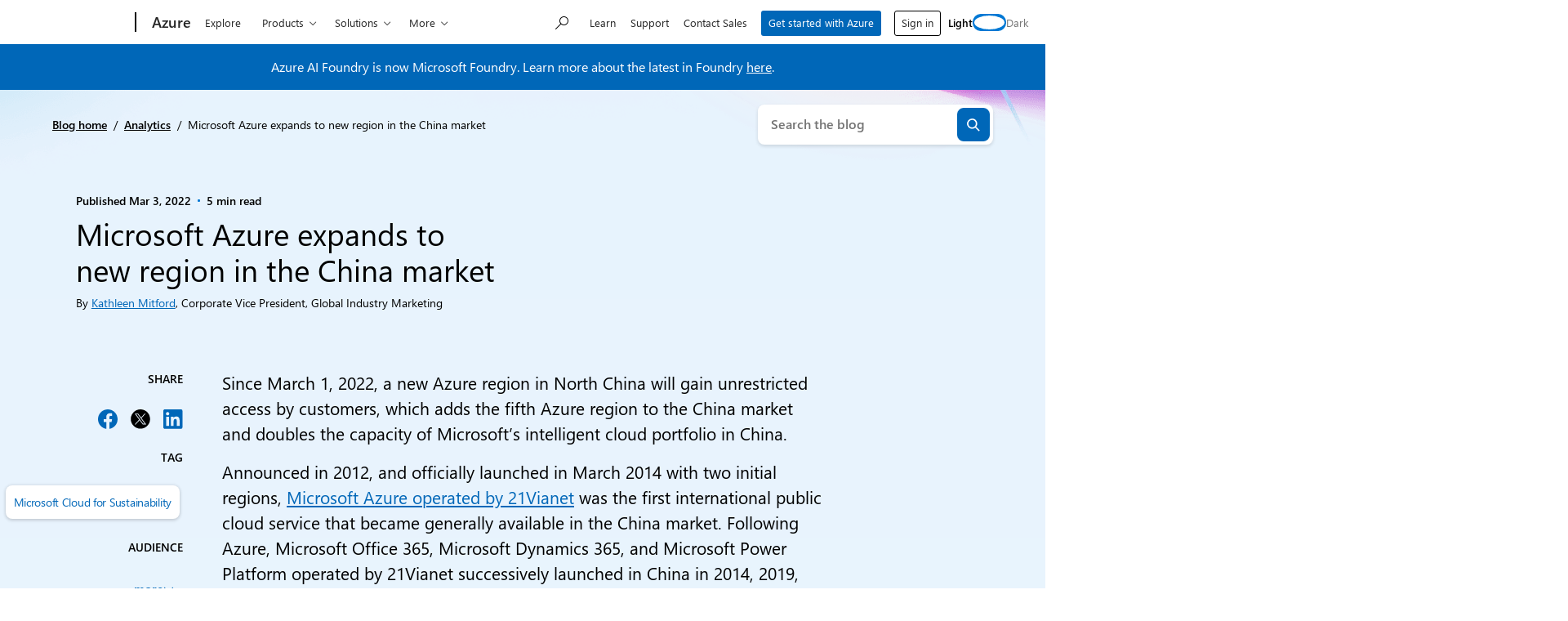

--- FILE ---
content_type: text/css
request_url: https://azure.microsoft.com/en-us/blog/wp-content/themes/xtheme-moray/dist/css/style.css?ver=1768326057
body_size: 12421
content:
:root{--moray-size-1:0.25rem;--moray-size-2:0.5rem;--moray-size-3:1rem;--moray-size-4:1.5rem;--moray-size-5:3rem;--moray-ff:"Segoe UI",SegoeUI,"Helvetica Neue",Helvetica,Arial,sans-serif;--moray-icons-ff:"MWF-FLUENT-ICONS";--moray-fs-heading-1:1.813rem;--moray-fs-heading-2:1.5rem;--moray-fs-heading-3:1.313rem;--moray-fs-heading-4:1.188rem;--moray-fs-heading-5:1.125rem;--moray-fs-heading-6:1.063rem;--moray-fs-paragraph:1rem;--moray-fs-small:0.875rem;--moray-fs-display-1:6.563rem;--moray-fs-display-2:4.438rem;--moray-fs-display-3:3.125rem;--moray-fs-display-4:2.313rem;--moray-lh-heading:1.2;--moray-radius-rounded:100%;--moray-radius-pill:60rem;--moray-radius-button:0.125rem;--moray-radius-10:0.25rem;--moray-radius-20:0.50rem;--moray-radius-30:0.75rem;--moray-radius-40:1rem;--moray-radius-50:1.25rem;--moray-c-blue:#0067b8;--moray-c-alt-blue:#3aa0fa;--moray-c-dark-blue:#243a5e;--moray-c-light-blue:#50e6ff;--moray-c-orange:#d83b01;--moray-c-alt-orange:#f7894a;--moray-c-dark-orange:#6b2929;--moray-c-light-orange:#ff9349;--moray-c-green:#107c10;--moray-c-alt-green:#5dc21e;--moray-c-dark-green:#054b16;--moray-c-light-green:#9bf00b;--moray-c-purple:#8661c5;--moray-c-dark-purple:#3b2e58;--moray-c-light-purple:#d59dff;--moray-c-yellow:#ffb900;--moray-c-dark-yellow:#6a4b16;--moray-c-light-yellow:#fef000;--moray-c-teal:#008575;--moray-c-dark-teal:#274b47;--moray-c-light-teal:#30e5d0;--moray-c-white:#fff;--moray-c-black:#000;--moray-c-transparent:transparent;--moray-c-gray-100:#f2f2f2;--moray-c-gray-200:#e6e6e6;--moray-c-gray-300:#d2d2d2;--moray-c-gray-400:#a2a2a2;--moray-c-gray-475:#858585;--moray-c-gray-500:#757575;--moray-c-gray-600:#505050;--moray-c-gray-700:#404040;--moray-c-gray-800:#2f2f2f;--moray-c-gray-900:#171717;--moray-gradient-button-hover:linear-gradient(rgba(0,0,0,.1),rgba(0,0,0,.1));--moray-shadow-2:0 0 0.125rem 0 rgba(0,0,0,.12),0 0.0625rem 0.125rem 0 rgba(0,0,0,.12);--moray-shadow-4:0 0 0.25rem 0 rgba(0,0,0,.12),0 0.125rem 0.25rem 0 rgba(0,0,0,.12);--moray-shadow-8:0 0.0625rem 0.25rem 0 rgba(0,0,0,.12),0 0.125rem 0.5rem 0 rgba(0,0,0,.12);--moray-shadow-8-dark:0 0.0625rem 0.125rem rgba(0,0,0,.45),0 0.1875rem 0.4375rem rgba(0,0,0,.3);--moray-shadow-16:0 0.125rem 0.5rem 0 rgba(0,0,0,.12),0 0.25rem 1rem 0 rgba(0,0,0,.12);--moray-shadow-24:0 0.1875rem 0.75rem 0 rgba(0,0,0,.12),0 0.375rem 1.5rem 0 rgba(0,0,0,.12);--moray-shadow-32:0 0.5rem 1rem 0 rgba(0,0,0,.12),0 0.5rem 2rem 0 rgba(0,0,0,.12);--moray-shadow-48:0 0.75rem 1.5rem 0 rgba(0,0,0,.12),0 0.75rem 3rem 0 rgba(0,0,0,.12);--moray-shadow-64:0 1rem 2rem 0 rgba(0,0,0,.12),0 1rem 4rem 0 rgba(0,0,0,.12);--moray-shadow-button-hover:0 0 0.25rem 0 rgba(0,0,0,.12),0 0.125rem 0.25rem 0 rgba(0,0,0,.12);--moray-button-outline-offset:-0.375rem;--moray-button-outline:0.1875rem dotted currentColor}.theme-dark{--moray-gradient-button-hover:linear-gradient(rgba(0,0,0,.1),rgba(0,0,0,.1));--moray-shadow-button-hover:0 0 0.25rem 0 rgba(0,0,0,.48),0 0.125rem 0.25rem 0 rgba(0,0,0,.48)}:root{--sp-50:var(--moray-size-1);--sp-100:var(--moray-size-2);--sp-150:0.75rem;--sp-200:var(--moray-size-3);--sp-300:var(--moray-size-4);--sp-400:2rem;--sp-500:2.5rem;--sp-600:3rem;--sp-700:3.5rem;--sp-800:4rem;--sp-900:4.5rem;--wp--preset--spacing--2-xl:var(--sp-900);--wp--preset--spacing--2xl:var(--sp-900);--wp--preset--spacing--xl:var(--sp-800);--wp--preset--spacing--large:var(--sp-700);--wp--preset--spacing--medium:var(--sp-600);--wp--preset--spacing--small:var(--sp-500);--wp--preset--spacing--xs:var(--sp-400);--wp--preset--spacing--2-xs:var(--sp-300);--wp--preset--spacing--2xs:var(--sp-300);--wp--preset--spacing--3-xs:var(--sp-200);--wp--preset--spacing--3xs:var(--sp-200);--wp--preset--spacing--4-xs:var(--sp-150);--wp--preset--spacing--4xs:var(--sp-150);--wp--preset--spacing--5-xs:var(--sp-100);--wp--preset--spacing--5xs:var(--sp-100);--width-content:46rem;--width-content-medium:64rem;--width-content-wide:78.75rem;--width-content-container:100rem;--width-content-full:100dvw;--content-width:var(--width-content);--fs-h1:var(--moray-fs-heading-1);--lh-h1:var(--moray-lh-heading);--fs-h2:var(--moray-fs-heading-2);--lh-h2:var(--moray-lh-heading);--fs-h3:var(--moray-fs-heading-3);--lh-h3:var(--moray-lh-heading);--fs-h4:var(--moray-fs-heading-4);--lh-h4:var(--moray-lh-heading);--fs-h5:var(--moray-fs-heading-5);--lh-h5:var(--moray-lh-heading);--fs-h6:var(--moray-fs-heading-6);--lh-h6:var(--moray-lh-heading);--fs-display-1:1.25rem;--lh-display-1:var(--moray-lh-heading);--fs-display-2:2rem;--lh-display-2:var(--moray-lh-heading);--fs-display-3:2rem;--lh-display-3:var(--moray-lh-heading);--fs-display-4:3.125rem;--lh-display-4:var(--moray-lh-heading)}@media (min-width:53.75em){:root{--fs-display-2:3.125rem;--fs-display-3:3.625rem;--fs-display-4:4.5rem}}:root{--gradient-soft-sky:linear-gradient(179.84deg,#e8ffff -2.5%,#fff 24.63%,#e4fdea 46.71%,#e8fffe 68.13%,#d5f2ff 85.53%,#fff 99.86%);--gradient-ocean-wave:linear-gradient(90deg,#0167b8,#269ccb 40%,#299e79 70%,#0167b8);--gradient-ocean-wave-alt:linear-gradient(90deg,#1c9bfd 41.1%,#299e79 79.19%);--gradient-citrus-splash:linear-gradient(90deg,#d5eb8d,#32dadd);--gradient-deep-blue-sea:linear-gradient(107.52deg,#1a4b7d 1.16%,#2d6eb1 100.85%);--gradient-sunrise-splash:linear-gradient(106.99deg,#4692c6 -6.14%,#cfeb91 117.84%);--gradient-midnight-blue:linear-gradient(0deg,#122647,#122647);--gradient-midnight-depths:linear-gradient(179.84deg,#041530 -2.5%,#2a446f 51.75%,#041530 99.86%);--gradient-emerald-surf:linear-gradient(0deg,#a1cde5,#a7ea8a);--radius-rounded:var(--moray-radius-rounded);--radius-xs:var(--moray-radius-10);--radius-sm:var(--moray-radius-20);--radius-md:var(--moray-radius-30);--radius-lg:var(--moray-radius-40);--radius-xl:var(--moray-radius-50);--radius-2xl:var(--moray-size-4);--radius-3xl:var(--moray-radius-pill);--radius-4xl:6.25rem;--radius-5xl:12.5rem;--font-family:var(--moray-ff);--font-weight-regular:400;--font-weight-semi-bold:600;--font-weight-bold:700;--fs-xs:0.75rem;--fs-small:var(--moray-fs-small);--fs-medium:var(--moray-fs-paragraph);--fs-large:1.125rem;--fs-xl:1.25rem;--fs-3xl:2rem;--fs-4xl:2.625rem;--c-primary-blue-light:#8dc8e8;--c-primary-blue:#0078d4;--c-primary-blue-alt:#1c9bfd;--c-primary-medium:#003966;--c-primary-medium-alt:#2a446f;--c-primary-dark-blue:#041530;--c-primary-dark-blue-90:rgba(4,21,48,.9);--c-primary-dark-blue-alt:#182c4e;--c-misty-gray:#b8b9ba;--c-winter-light:#f3f3f3;--shadow-1:0px 2px 4px 0px rgba(0,0,0,.13)}@media (prefers-reduced-motion:reduce){*,:after,:before{animation-duration:1ms!important;transition-duration:1ms!important}}:root{--cs-content-bg:var(--moray-c-white);--cs-content-text:var(--moray-c-black);--cs-content-text-light:var(--moray-c-gray-700);--cs-body-bg-image:var(--gradient-soft-sky);--cs-body-bg-color:var(--cs-content-bg);--cs-brand:var(--c-primary-blue);--cs-brand-dark:var(--moray-c-dark-blue);--cs-gradient-light:var(--gradient-soft-sky);--cs-gradient-medium:var(--gradient-deep-blue-sea);--cs-gradient-dark:var(--gradient-midnight-depths);--cs-gradient-text:var(--gradient-ocean-wave);--cs-button-bg-color:var(--moray-c-blue);--cs-button-text-color:var(--moray-c-white);--cs-button-shadow-hover:var(--moray-shadow-button-hover);--cs-button-bg-image:none;--cs-button-bg-image-hover:var(--moray-gradient-button-hover);--cs-blockquote-background:transparent;--cs-blockquote-border-color:var(--moray-c-gray-500);--cs-blockquote-color:var(--c-primary-medium);--cs-hr-color:var(--moray-c-gray-400);--table-body-foreground:var(--moray-c-black);--page-padding:0.625rem}@media (min-width:53.75em){:root{--page-padding:var(--sp-600)}}body,html{min-height:100%;padding:0;width:100%}html{font-size:100%;scroll-behavior:smooth}body{background-color:var(--body-background-color,var(--cs-body-bg-color))!important;background-image:var(--body-background-image,var(--cs-body-bg-image));background-repeat:no-repeat;background-size:cover;-moz-osx-font-smoothing:grayscale;-webkit-font-smoothing:antialiased;position:relative}body.theme-dark{--cs-content-bg:var(--moray-c-black);--cs-content-text:var(--moray-c-white);--cs-content-text-light:var(--moray-c-white);--cs-body-bg-image:var(--gradient-midnight-depths);--cs-body-bg-color:var(--cs-content-bg);--cs-brand:var(--moray-c-alt-blue);--cs-brand-medium:var(--c-primary-blue);--cs-brand-dark:var(--moray-c-dark-blue);--cs-gradient-light:var(--gradient-soft-sky);--cs-gradient-medium:var(--gradient-midnight-blue);--cs-gradient-dark:var(--gradient-midnight-depths);--cs-gradient-text:var(--gradient-ocean-wave-alt);--cs-button-bg-color:#0078d4;--cs-button-text-color:var(--moray-c-white);--cs-button-shadow-hover:var(--moray-shadow-button-hover);--cs-button-bg-image:none;--cs-button-bg-image-hover:var(--moray-gradient-button-hover);--cs-blockquote-background:transparent;--cs-blockquote-border-color:var(--moray-c-white);--cs-blockquote-color:var(--moray-c-white);--cs-hr-color:var(--moray-c-gray-300);--table-body-foreground:var(--moray-c-black);--wp--preset--color--body-background:var(--cs-content-bg)}:root :where(body){padding-left:var(--page-padding);padding-right:var(--page-padding)}main{position:relative}.wp-block-embed,figure{--figure-caption-color:var(--cs-content-text-light);--figure-caption-fs:var(--fs-small);--figure-caption-style:italic;--figure-caption-margin:var(--sp-200) 0 0 0;--figure-margin:0 0 var(--sp-400) 0}.wp-block-embed figcaption,figure figcaption{color:var(--figure-caption-color);font-size:var(--figure-caption-fs);font-style:var(--figure-caption-style);margin:var(--figure-caption-margin)}figure{margin:var(--figure-margin)}blockquote{--blockquote-cite-margin-block:var(--sp-200) 0;--blockquote-font-size:var(--moray-size-4);background:var(--blockquote-background,var(--cs-blockquote-background));border-color:var(--blockquote-border-color,var(--cs-blockquote-border-color));border-style:var(--blockquote-border-style,solid);border-width:var(--blockquote-border-width,0);color:var(--blockquote-color,var(--cs-blockquote-color));font-size:var(--blockquote-font-size);font-weight:var(--blockquote-font-weight,var(--font-weight-semi-bold));letter-spacing:var(--blockquote-letter-spacing,-.03em);line-height:var(--blockquote-line-height,1.3);margin-bottom:var(--blockquote-margin-block,2.5rem);margin-top:var(--blockquote-margin-block,2.5rem);padding:var(--blockquote-padding,0)}@media (min-width:53.75em){blockquote{--blockquote-font-size:2.625rem;--blockquote-cite-margin-block:var(--sp-300) 0}}blockquote:before{background:var(--blockquote-quote-background,var(--moray-c-dark-blue));content:"";display:block;height:1.375rem;margin-bottom:var(--moray-size-4);-webkit-mask-image:url(../svg/quote.svg);mask-image:url(../svg/quote.svg);-webkit-mask-position:center;mask-position:center;-webkit-mask-repeat:no-repeat;mask-repeat:no-repeat;-webkit-mask-size:contain;mask-size:contain;width:2.125rem}@media (min-width:53.75em){blockquote:before{height:1.688rem;width:2.563rem}}blockquote :last-child{margin-bottom:0}blockquote cite{display:block;font-size:var(--blockquote-cite-fs,var(--fs-medium));font-style:var(--blockquote-cite-style,normal);letter-spacing:var(--blockquote-cite-ls,normal);margin-bottom:var(--blockquote-cite-margin-block);margin-top:var(--blockquote-cite-margin-block)}blockquote cite:before{content:var(--blockquote-cite-content,"\2014 \00A0")}html:not([dir=rtl]) blockquote{--blockquote-border-width:0}.theme-dark blockquote{--blockquote-quote-background:var(--moray-c-white)}h1,h2,h3,h4,h5{font-weight:var(--font-weight-regular)}h6{font-weight:var(--font-weight-semi-bold)}hr{border-top:var(--hr-width,2px) var(--hr-style,solid)!important;border-color:var(--hr-color,var(--cs-hr-color))!important;margin-bottom:var(--sp-500);margin-top:var(--sp-500)}.theme-dark hr{--hr-color:var(--c-primary-blue-light)}li{margin-bottom:var(--moray-size-2);margin-top:var(--moray-size-2)}li ol,li ul{margin-bottom:var(--moray-size-3);margin-top:.75rem}ol ul{list-style-type:disc}img{height:auto;max-width:100%}:root{--anchor-color:var(--moray-c-blue)}.theme-dark{--anchor-color:var(--c-primary-blue-light)}.theme-dark a{color:var(--anchor-color)}pre{max-width:95vw}@media (min-width:53.75em){pre{max-width:none}}.wp-block-buttons{--gap:var(--sp-200);gap:var(--gap);padding-bottom:var(--gap)}.wp-block-buttons.is-nowrap:not(.is-content-justification-left):not(.is-content-justification-right){justify-content:flex-start!important;overflow:auto}@media (min-width:53.75em){.wp-block-buttons.is-nowrap:not(.is-content-justification-left):not(.is-content-justification-right){justify-content:center!important}}.wp-block-buttons.is-nowrap:not(.is-content-justification-left):not(.is-content-justification-right) .wp-block-button{flex-shrink:0}.wp-block-button.is-style-link a:focus{outline-offset:1px}.wp-block-group{--border-radius:0;--padding:0;border-radius:var(--border-radius);padding:var(--padding)}.wp-block-group.is-style-rounded{--border-radius:var(--radius-lg)}.wp-block-group.has-background{--padding:var(--sp-400)}@media (min-width:53.75em){.wp-block-group.has-background{--padding:var(--sp-600)}}.wp-block-group.is-style-frontpage-hero{--padding:var(--moray-size-4) 0}@media (min-width:53.75em){.wp-block-group.is-style-frontpage-hero{--padding:var(--sp-900) 0 5rem}}.wp-block-group.is-style-frontpage-hero .search-container{margin-top:var(--sp-200);width:100%}@media (min-width:53.75em){.wp-block-group.is-style-frontpage-hero .search-container{margin-top:0;min-width:17.375rem;width:auto}}.wp-block-embed iframe{border:0;height:auto;vertical-align:middle;width:100%}.wp-block-embed.wp-embed-aspect-16-9 iframe{aspect-ratio:16/9}.wp-block-embed.is-type-video iframe{border-radius:var(--radius-lg)}.wp-block-embed .twitter-tweet{margin-left:auto;margin-right:auto}.wp-block-embed__wrapper iframe{max-width:100%}.wp-block-image img{border-radius:var(--moray-radius-40)}.wp-block-columns{gap:var(--moray-size-4);margin-bottom:0}.wp-block-media-text__media+.wp-block-media-text__content{margin-top:var(--sp-200)}:root{--table-thead-border-bottom:1px solid var(--moray-c-gray-400);--table-thead-font-size:var(--fs-medium);--table-thead-color:var(--c-primary-dark-blue);--table-tbody-tr-border-bottom:1px solid var(--moray-c-gray-300);--table-tbody-font-size:var(--fs-small);--table-tbody-color:var(--moray-c-gray-600);--table-tfoot-border-top:none;--table-tfoot-font-size:var(--fs-small);--table-tfoot-font-weight:var(--font-weight-bold);--table-cell-padding:var(--fs-medium) var(--moray-size-4)}.wp-block-table{--table-background:transparent;--table-body-foreground:var(--moray-c-black);--table-shadow:none;--table-border-radius:0;--table-base-padding:0;--table-head-font-weight:var(--font-weight-bold);max-width:calc(100vw - var(--page-padding)*2);overflow-x:auto;width:100%}.wp-block-table figcaption.wp-element-caption{margin:var(--figure-caption-margin)}.wp-block-table table{border-collapse:collapse}.wp-block-table td,.wp-block-table th{border:0;padding:var(--table-cell-padding)}.wp-block-table thead{border-bottom:var(--table-thead-border-bottom);color:var(--table-thead-color);font-size:var(--table-thead-font-size)}.wp-block-table thead th{padding:var(--table-cell-padding)}.wp-block-table tbody{color:var(--table-tbody-color);font-size:var(--table-tbody-font-size)}.wp-block-table tbody tr{border-bottom:var(--table-tbody-tr-border-bottom)}.wp-block-table tfoot{border-top:var(--table-tfoot-border-top);font-size:var(--table-tfoot-font-size)}.wp-block-table tfoot tr td{border-top:0;font-weight:var(--table-tfoot-font-weight)}.wp-block-table table{table-layout:auto!important}.wp-block-table table td,.wp-block-table table th{min-width:18ch}@media(max-width:53.75em){.wp-block-table.is-style-regular{width:calc(100dvw - var(--js-width-scrollbar, 0px)/2)}.wp-block-table.alignfull{left:0;margin-left:0;margin-right:0;right:0}}.theme-dark .wp-block-table{--table-thead-border-bottom:1px solid var(--c-primary-medium-alt);--table-thead-color:var(--moray-c-white);--table-tbody-tr-border-bottom:1px solid var(--c-primary-medium-alt);--table-tbody-color:var(--moray-c-white);--table-background:transparent;--table-body-foreground:var(--moray-c-white);--table-c-shadow:0}.wp-block-social-links{gap:var(--social-links-gap,var(--sp-200))}.wp-block-social-links.is-style-light .wp-block-social-link{background-color:transparent}.wp-block-social-links.has-small-icon-size{--social-links-gap:var(--sp-150);font-size:var(--social-links-icon-size-sm,1.334rem)}.theme-dark .wp-block-social-links:not(.is-style-logos-only) .wp-block-social-link{background-color:var(--moray-c-white)}.theme-dark .wp-block-social-links:not(.is-style-logos-only) .wp-block-social-link .wp-block-social-link-anchor{color:var(--moray-c-black)}.wp-block-syntaxhighlighter-code .syntaxhighlighter{border-radius:var(--moray-radius-40)}.wp-block-syntaxhighlighter-code .syntaxhighlighter .line{white-space:normal!important}.wp-block-syntaxhighlighter-code .syntaxhighlighter .gutter{color:#716868!important}.table-of-contents-block{--block-color-background:var(--moray-c-white)!important;--block-color-foreground:var(--moray-c-gray-900);--block-inner-spacing:1.25rem;border-radius:var(--moray-radius-40);margin-bottom:var(--sp-200)}.table-of-contents-block .btn{--button-bg-color:var(--c-winter-light);--button-text-color:var(--moray-c-gray-900);--button-padding:0.77rem 1.25rem;--button-bg-image:none;--button-bg-image-hover:none;--button-shadow-hover:none;--button-radius:var(--radius-sm) var(--radius-sm) 0 0;padding:var(--button-padding)!important}.table-of-contents-block .btn:hover{--button-bg-image:var(--moray-gradient-button-hover)}.table-of-contents-block .btn.collapsed{--button-radius:var(--radius-sm)}.table-of-contents-block.accordion .accordion-header{border:0}.table-of-contents-block .table-of-contents-block__list{font-size:var(--moray-fs-heading-3)}.table-of-contents-block__collapse-wrapper{margin-top:-1rem;padding-top:.625rem}.theme-dark .table-of-contents-block{--block-color-background:var(--c-primary-dark-blue)!important;--block-color-foreground:var(--moray-c-white);--block-color-link:var(--c-primary-blue-light)}.theme-dark .table-of-contents-block .btn{--button-text-color:var(--moray-c-white)}.msx-summary{display:none}.theme-dark .wp-block-msxcm-summary .btn-link{--button-text-color:var(--c-primary-blue-light)}:root{--search-headline-font-size:3.625rem;--search-headline-font-weight:var(--font-weight-bold);--search-headline-line-height:1.2;--search-headline-letter-spacing:-0.03em;--search-headline-color:var(--c-primary-blue);--search-headline-margin:0 0 var(--sp-400) 0;--search-layout-gap:var(--sp-150);--search-sidebar-width:22.25rem;--search-sidebar-content-background-color:var(--moray-c-white);--search-sidebar-content-padding:var(--sp-200);--search-sidebar-content-radius:var(--radius-lg);--search-sidebar-selections-border:1px solid var(--moray-c-gray-300);--search-sidebar-selections-padding:0 0 var(--sp-200) 0;--search-sidebar-selections-margin:0 0 var(--sp-200) 0;--search-sidebar-selections-headline-color:var(--moray-c-gray-600);--search-sidebar-selections-headline-font-size:var(--fs-small);--search-sidebar-selections-headline-font-style:italic;--search-sidebar-selections-headline-font-weight:var(--font-weight-regular);--search-sidebar-selections-headline-line-height:1.5;--search-sidebar-selections-headline-margin:0 0 0.25rem 0;--search-sidebar-selections-btn-background-color:var(--moray-c-gray-100);--search-sidebar-selections-btn-disabled-background-color:var(--moray-c-gray-200);--search-sidebar-selections-btn-color:var(--moray-c-black);--search-sidebar-selections-btn-font-weight:var(--font-weight-regular);--search-sidebar-selections-btn-line-height:1.5;--search-sidebar-selections-btn-border:0;--search-sidebar-selections-btn-padding:var(--sp-100) var(--sp-150);--search-sidebar-selections-btn-border-radius:var(--sp-100);--search-sidebar-selections-clear-color:var(--moray-c-blue);--search-sidebar-selections-clear-font-weight:var(--font-weight-regular);--search-sidebar-filters-heading-font-size:2rem;--search-sidebar-filters-heading-font-weight:var(--font-weight-semi-bold);--search-sidebar-filters-heading-letter-spacing:-0.03em;--search-sidebar-filters-heading-line-height:1.3;--search-sidebar-filters-heading-margin:0 0 var(--sp-200) 0;--search-sidebar-search-form-background-color:var(--moray-c-white);--search-sidebar-search-form-text-color:var(--moray-c-black);--search-sidebar-filter-dropdown-shadow:var(--moray-shadow-4);--search-sidebar-filter-dropdown-margin:0 0 var(--sp-150) 0;--search-sidebar-filter-dropdown-btn-background-color:var(--moray-c-white);--search-sidebar-filter-dropdown-btn-text-color:var(--c-primary-dark-blue);--search-sidebar-filter-dropdown-border:0;--search-sidebar-filter-dropdown-option-color:var(--moray-c-blue);--search-toggle-background-color:var(--moray-c-white);--search-toggle-text-color:var(--c-primary-dark-blue);--search-toggle-shadow:var(--moray-shadow-4);--search-result-border:none;--search-result-margin:0 0 var(--sp-200) 0;--search-result-padding:0 0 var(--sp-300) 0;--search-load-more-color:var(--moray-c-white)}@media (min-width:67.75em){:root{--search-headline-font-size:4.5rem;--search-headline-letter-spacing:-0.02em;--search-headline-margin:0 0 var(--sp-300) 0;--search-layout-gap:var(--sp-300);--search-sidebar-content-padding:var(--sp-400) var(--sp-300);--search-sidebar-selections-padding:0 0 var(--sp-300) 0;--search-sidebar-selections-margin:0 0 var(--sp-300) 0;--search-sidebar-filters-heading-margin:0 0 var(--sp-300) 0;--search-result-margin:0 0 var(--sp-300) 0;--search-result-border:1px solid var(--moray-c-gray-300)}}.layout-search{--search-headline-margin-block-end:0;--search-headline-margin-block-start:var(--sp-200)}@media (min-width:67.75em){.layout-search{--search-headline-margin-block-end:var(--sp-600);--search-headline-margin-block-start:var(--sp-300)}}.theme-dark{--search-headline-color:var(--c-primary-blue-alt);--search-sidebar-content-background-color:var(--c-primary-dark-blue-alt);--search-sidebar-selections-headline-color:var(--moray-c-white);--search-sidebar-selections-btn-background-color:var(--c-primary-dark-blue);--search-sidebar-selections-btn-disabled-background-color:var(--c-primary-medium-alt);--search-sidebar-selections-border:1px solid hsla(0,0%,82%,.15);--search-sidebar-selections-btn-color:var(--moray-c-white);--search-sidebar-selections-clear-color:var(--c-primary-blue-light);--search-sidebar-search-form-background-color:var(--c-primary-dark-blue);--search-sidebar-search-form-text-color:var(--moray-c-white);--search-sidebar-filter-dropdown-btn-background-color:var(--c-primary-dark-blue);--search-sidebar-filter-dropdown-btn-text-color:var(--moray-c-white);--search-sidebar-filter-dropdown-option-color:var(--c-primary-blue-light)}@media (min-width:67.75em){.theme-dark{--search-result-border:1px solid hsla(0,0%,100%,.15)}}.layout-search__headline{color:var(--search-headline-color,var(--c-primary-blue));font-size:var(--search-headline-font-size);font-weight:var(--search-headline-font-weight);letter-spacing:var(--search-headline-letter-spacing);margin-bottom:var(--search-headline-margin-block-end);margin-top:var(--search-headline-margin-block-start)}.layout-search__faceted-search{display:grid;grid-gap:var(--search-layout-gap);gap:var(--search-layout-gap);grid-template-columns:1fr;padding-bottom:var(--sp-400)}@media (min-width:67.75em){.layout-search__faceted-search{grid-template-columns:var(--search-sidebar-width) 1fr}}.btn.search-sidebar__toggle{--button-bg-color:var(--search-toggle-background-color)!important;--button-text-color:var(--search-toggle-text-color);--button-box-shadow:var(--search-toggle-shadow);--button-bg-image:none;justify-content:space-between;padding-left:var(--sp-150);padding-right:var(--sp-150)}@media (min-width:67.75em){.btn.search-sidebar__toggle{display:none!important}}.btn.search-sidebar__toggle .glyph-prepend{padding-left:0;padding-right:0}.search-sidebar__content{background-color:var(--search-sidebar-content-background-color);border-radius:var(--search-sidebar-content-radius);margin-top:var(--sp-150);padding:var(--search-sidebar-content-padding)}@media (min-width:67.75em){.search-sidebar__content{margin-top:0}}.search-sidebar__current-selections{border-bottom:var(--search-sidebar-selections-border);margin:var(--search-sidebar-selections-margin);padding:var(--search-sidebar-selections-padding)}.search-sidebar__current-selection-headline{color:var(--search-sidebar-selections-headline-color);font-size:var(--search-sidebar-selections-headline-font-size);font-style:var(--search-sidebar-selections-headline-font-style);font-weight:var(--search-sidebar-selections-headline-font-weight);line-height:var(--search-sidebar-selections-headline-line-height);margin:var(--search-sidebar-selections-headline-margin)}.btn.search-sidebar__current-selection-btn{background-color:var(--search-sidebar-selections-btn-background-color)!important;background-image:var(--search-sidebar-selections-btn-background-image,none);border:var(--search-sidebar-selections-btn-border);border-radius:var(--search-sidebar-selections-btn-border-radius);color:var(--search-sidebar-selections-btn-color)!important;font-weight:var(--search-sidebar-selections-btn-font-weight);line-height:var(--search-sidebar-selections-btn-line-height);padding:var(--search-sidebar-selections-btn-padding)!important}.btn.search-sidebar__current-selection-btn:disabled{background-color:var(--search-sidebar-selections-btn-disabled-background-color)!important;color:var(--search-sidebar-selections-btn-disabled-text-color,inherit)!important;opacity:1}.btn.search-sidebar__current-selection-btn:disabled:hover{background-image:none}.btn.search-sidebar__current-selection-btn:disabled:after{content:none}.btn.search-sidebar__current-selection-clear,.faceted-search .btn.current-selections__clear{border:0;color:var(--search-sidebar-selections-clear-color)!important;font-weight:var(--search-sidebar-selections-clear-font-weight);gap:.625rem;margin-left:calc(var(--sp-300)*-1);-webkit-text-decoration:none;text-decoration:none}.btn.search-sidebar__current-selection-clear:hover span,.faceted-search .btn.current-selections__clear:hover span{-webkit-text-decoration:underline;text-decoration:underline}.btn.search-sidebar__current-selection-clear:before,.faceted-search .btn.current-selections__clear:before{margin-top:1px}.search-sidebar__filters-heading{font-size:var(--search-sidebar-filters-heading-font-size);font-weight:var(--search-sidebar-filters-heading-font-weight);letter-spacing:var(--search-sidebar-filters-heading-letter-spacing);line-height:var(--search-sidebar-filters-heading-line-height);margin:var(--search-sidebar-filters-heading-margin)}.search-sidebar__form-field-container{background-color:var(--search-sidebar-search-form-background-color)!important}.search-sidebar__form-field{color:var(--search-sidebar-search-form-text-color)!important}.search-sidebar__form-filters-group--text{border-bottom:var(--search-sidebar-selections-border);margin:var(--search-sidebar-selections-margin);padding:var(--search-sidebar-selections-padding)}.search-sidebar__form-filters-group>.form-group{border:var(--search-sidebar-filter-dropdown-border);box-shadow:var(--search-sidebar-filter-dropdown-shadow);margin:var(--search-sidebar-filter-dropdown-margin)!important;overflow:hidden}.search-sidebar__form-filters-group>.form-group>.btn{--button-text-color:var(--search-sidebar-filter-dropdown-btn-text-color);--button-bg-color:var(--search-sidebar-filter-dropdown-btn-background-color);--button-radius:0;--button-bg-image:none}.search-sidebar__form-filters-group>.form-group>.facet{background-color:var(--search-sidebar-filter-dropdown-btn-background-color)}.search-sidebar__form-filters-group>.form-group .custom-control-label__name{color:var(--search-sidebar-filter-dropdown-option-color)!important}.search-results__posts .msx-card{border-bottom:var(--search-result-border);margin:var(--search-result-margin);padding:var(--search-result-padding)}.btn.search-results__load-more,.faceted-search__date-range .btn.btn-primary{color:var(--search-load-more-color)!important}.legend-text{display:block;padding:0;width:100%}.layout-archive__header{background-color:var(--archive-header-background-color,transparent)}@media (min-width:53.75em){.layout-archive__header--default .wp-block-heading{margin-bottom:var(--sp-600);margin-top:var(--sp-300)}}.single-layout{grid-column-gap:var(--sp-600);-moz-column-gap:var(--sp-600);column-gap:var(--sp-600);display:grid;grid-template-columns:1fr;grid-template-rows:auto;overflow:hidden;grid-row-gap:var(--sp-200);row-gap:var(--sp-200)}@media (min-width:53.75em){.single-layout{grid-template-columns:1fr minmax(auto,var(--width-content)) 1fr;row-gap:var(--moray-size-4)}}@media (min-width:67.75em){.single-layout{--post-grid-width--content:var(--width-content);--post-grid-width--sidebar:1fr;--post-grid-width--wide-offset:2rem;--post-grid-gap:var(--sp-200);gap:var(--post-grid-gap);grid-template-columns:1fr var(--width-content) 1fr;grid-template-columns:[sidebar-left-start] 1fr [content-wide-start] var(--post-grid-width--wide-offset) [sidebar-left-end content-start] var(--post-grid-width--content) [content-end sidebar-right-start] var(--post-grid-width--wide-offset) [content-wide-end] 1fr [sidebar-right-end];row-gap:var(--moray-size-4)}}@media (min-width:1160px){.single-layout{--post-grid-gap:var(--sp-600)}}@media (min-width:87.5em){.single-layout{--post-grid-width--wide-offset:10rem}}.single-layout__left-rail{margin-left:auto;margin-right:auto;max-width:var(--width-content);width:100%}@media (min-width:53.75em){.single-layout__left-rail{margin-left:0;margin-right:0;text-align:right;width:auto}}@media (min-width:67.75em){.single-layout__left-rail{grid-column:sidebar-left-start/sidebar-left-end;grid-row:3;max-width:none}}.single-layout__left-rail:first-child{max-width:none}@media (min-width:67.75em){.single-layout__left-rail:first-child{grid-row:1}}@media (min-width:53.75em){.single-layout__breadcrumbs,.single-layout__content+.author-card,.single-layout__hero,.single-layout__related{grid-column:1/span 3}}@media (min-width:67.75em){.single-layout__breadcrumbs,.single-layout__content+.author-card,.single-layout__hero,.single-layout__related{grid-column:sidebar-left-start/sidebar-right-end}}.single-layout__related{margin-bottom:6.25rem}@media (min-width:53.75em){.single-layout__related{margin-bottom:6.5rem}}.single-layout__content>article>:not(.alignwide):not(.alignfull){margin-left:auto;margin-right:auto;max-width:var(--width-content)}@media (min-width:53.75em){.single-layout__content{grid-column:2/4;grid-row:3}.single-layout__content:nth-child(2){grid-row:1}}@media (min-width:67.75em){.single-layout__content{grid-column:content-wide-start/content-wide-end}.single-layout__content>article>:not(.alignwide):not(.alignfull){max-width:var(--width-content)}}.single-layout__content a:hover{-webkit-text-decoration:none;text-decoration:none}.author-layout__posts{row-gap:var(--sp-300)}@media (min-width:53.75em){.author-layout__posts{row-gap:var(--sp-400)}}.layout-404__block-content{margin-bottom:var(--layout-404-block-content-margin-block-end,0);margin-top:var(--layout-404-block-content-margin-block-start,0)}.layout-404__block-content .layout-404__block-group{background-color:var(--layout-404-block-group-background-color,transparent);border-radius:var(--layout-404-block-group-border-radius,0);box-shadow:var(--layout-404-block-group-shadow,none);max-width:var(--layout-404-block-group-max-width,var(--width-content))!important;padding-bottom:var(--layout-404-block-group-padding-block-end,5rem);padding-left:var(--layout-404-block-group-padding-inline-start,0);padding-right:var(--layout-404-block-group-padding-inline-end,0);padding-top:var(--layout-404-block-group-padding-block-start,var(--moray-size-4))}.layout-404__block-content .layout-404__block-group .search-form{max-width:var(--layout-404-search-form-max-width,100%)}.layout-404__headline{--layout-404-headline-margin-block-end:var(--sp-3xs);--layout-404-headline-font-size:4.5rem;color:var(--layout-404-headline-color,inherit);font-size:var(--layout-404-headline-font-size);font-weight:var(--layout-404-headline-font-weight,var(--font-weight-bold));margin-bottom:var(--layout-404-headline-margin-block-end)}@media (min-width:53.75em){.layout-404__headline{--layout-404-headline-margin-block-end:var(--sp-2xs);--layout-404-headline-font-size:8.75rem}}.layout-404__subtitle{--layout-404-subtitle-font-size:var(--fs-medium);font-size:var(--layout-404-subtitle-font-size);font-weight:var(--layout-404-subtitle-font-weight,var(--font-weight-semi-bold));margin-bottom:var(--layout-404-subtitle-margin-block-end,var(--sp-3xs))}@media (min-width:53.75em){.layout-404__subtitle{--layout-404-subtitle-font-size:var(--moray-fs-heading-3)}}.layout-404__paragraph{font-size:var(--layout-404-paragraph-font-size,var(--fs-medium));margin-bottom:var(--layout-404-paragraph-margin-block-end,var(--sp-xs))}.content-hero{align-content:flex-start;display:grid;grid-gap:var(--sp-200);gap:var(--sp-200);grid-template-columns:1fr;grid-template-rows:auto 1fr}@media (min-width:53.75em){.content-hero{align-items:center;grid-template-columns:50% 1fr;grid-template-rows:auto}}.content-hero-text{align-items:flex-start;display:flex;flex-direction:column}@media (max-width:53.75em){.content-hero-text{order:2;padding-bottom:var(--sp-200);padding-top:var(--sp-200)}}.content-hero__author-link{-webkit-text-decoration:none;text-decoration:none}.content-hero__author-link:hover,.content-hero__meta a{-webkit-text-decoration:underline;text-decoration:underline}.content-hero__meta a{color:inherit}.content-hero__meta a:hover{-webkit-text-decoration:none;text-decoration:none}:root{--jump-menu-background:var(--moray-c-white);--jump-menu-padding-x:1.063rem;--jump-menu-padding-y:0.75rem;--jump-menu-shadow:var(--shadow-1)}.jump-menu__container{display:none}@media (min-width:53.75em){.jump-menu__container{display:block}}.jump-menu__container[data-open=true]{display:block}.jump-menu__label{display:none;font-size:inherit;font-weight:var(--font-weight-semi-bold);white-space:nowrap}@media (min-width:67.75em){.jump-menu__label{display:block}}.jump-menu__nav .menu-item__button,.jump-menu__toggle{align-items:center;background-color:var(--jump-menu-background);border:none;border-radius:var(--radius-sm);box-shadow:var(--jump-menu-shadow);color:var(--jump-menu-color,inherit);display:flex;font-weight:var(--font-weight-semi-bold);justify-content:space-between;outline-offset:var(--moray-button-outline-offset);padding:var(--jump-menu-padding-y) var(--jump-menu-padding-x);white-space:nowrap;width:100%}.jump-menu__nav .menu-item__button .glyph-append,.jump-menu__toggle .glyph-append{position:relative}.jump-menu__nav .menu-item__button .glyph-append:after,.jump-menu__toggle .glyph-append:after{display:block}.jump-menu__nav .menu-item__button[aria-expanded=true] .glyph-append:after,.jump-menu__toggle[aria-expanded=true] .glyph-append:after{transform:rotate(180deg)}.jump-menu__nav{background-color:var(--jump-menu-background);border-radius:0 0 var(--moray-size-2) var(--moray-size-2)}@media (min-width:53.75em){.jump-menu__nav{background-color:transparent;border-radius:0}}.jump-menu__nav .sub-menu{display:none;grid-template-columns:100%;padding-bottom:var(--jump-menu-padding-y)}@media (min-width:53.75em){.jump-menu__nav .sub-menu{background-color:var(--jump-menu-background);border-radius:var(--radius-sm);box-shadow:var(--shadow-1);left:0;padding-bottom:var(--jump-menu-padding-y);padding-top:var(--jump-menu-padding-y);position:absolute;top:calc(100% + var(--jump-menu-padding-y));z-index:16}}.jump-menu__nav .sub-menu[data-open=true]{display:grid}.jump-menu__nav .sub-menu li:before{content:none}.jump-menu__nav .sub-menu a{color:inherit;display:block;outline-offset:var(--moray-button-outline-offset);padding:var(--moray-size-1) var(--jump-menu-padding-x);-webkit-text-decoration:none;text-decoration:none;white-space:nowrap}.jump-menu__nav .sub-menu a:hover{-webkit-text-decoration:underline;text-decoration:underline}.jump-menu__nav .sub-menu .sub-menu{border-radius:0;box-shadow:none;display:block;left:auto;padding-bottom:0;padding-left:var(--sp-100);padding-top:0;position:relative;top:auto}.jump-menu__nav ul{list-style:none;margin:0;padding:0}.jump-menu__nav li{margin:0;position:relative}.jump-menu__nav li+li:before{background-color:var(--moray-c-gray-300);content:"";display:block;height:1px;left:var(--jump-menu-padding-x);position:absolute;width:calc(100% - var(--jump-menu-padding-x)*2)}@media (min-width:53.75em){.jump-menu__nav li+li:before{content:none}}.jump-menu__nav li.is-active .sub-menu{display:grid}@media (min-width:53.75em){.jump-menu__nav .menu{display:flex;gap:var(--moray-size-2)}}.jump-menu__nav .menu-item__button{background-color:transparent;border-radius:0;box-shadow:none}@media (min-width:53.75em){.jump-menu__nav .menu-item__button{align-items:center;background-color:var(--jump-menu-background);border:none;border-radius:var(--radius-sm);box-shadow:var(--jump-menu-shadow);color:var(--jump-menu-color,inherit);display:flex;font-weight:var(--font-weight-semi-bold);justify-content:space-between;outline-offset:var(--moray-button-outline-offset);padding:var(--jump-menu-padding-y) var(--jump-menu-padding-x);white-space:nowrap;width:100%}.jump-menu__nav .menu-item__button .glyph-append{position:relative}.jump-menu__nav .menu-item__button .glyph-append:after{display:block}.jump-menu__nav .menu-item__button[aria-expanded=true] .glyph-append:after{transform:rotate(180deg)}}.jump-menu__toggle{outline-offset:var(--moray-button-outline-offset)}@media (min-width:53.75em){.jump-menu__toggle{display:none}}.jump-menu__toggle[aria-expanded=true]{border-bottom-left-radius:0;border-bottom-right-radius:0}.jump-menu-container{font-size:var(--fs-medium);gap:var(--sp-200);margin-top:var(--moray-size-4)}@media (min-width:53.75em){.jump-menu-container{align-items:center;display:flex;gap:var(--moray-size-2);justify-content:center;margin-top:var(--sp-400)}}.jump-menu{width:100%}@media (min-width:53.75em){.jump-menu{align-items:center;display:grid;grid-gap:var(--moray-size-2);gap:var(--moray-size-2);grid-template-columns:auto 1fr;width:auto}}.theme-dark{--jump-menu-background:var(--c-primary-dark-blue);--jump-menu-color:var(--moray-c-white)}.theme-dark .jump-menu__nav .sub-menu a{color:var(--moray-c-white)}.theme-dark .jump-menu-container .form-control{background-color:inherit}.theme-dark .jump-menu-container .form-control::-moz-placeholder{color:var(--moray-c-gray-200)}.theme-dark .jump-menu-container .form-control::placeholder{color:var(--moray-c-gray-200)}.mega-tabs>.sub-menu>li>a:not([role=button]){align-items:center;display:flex;justify-content:space-between}.mega-tabs>.sub-menu>li>a:not([role=button]):after{content:"";font-family:var(--moray-icons-ff);font-size:.75em;font-weight:400;line-height:1}@media (min-width:53.75em){.mega-tabs>.sub-menu{display:none!important}}.mega-tabs>.sub-menu [aria-expanded]{display:flex;justify-content:space-between}.mega-tabs>.sub-menu [aria-expanded]:focus,.mega-tabs>.sub-menu [aria-expanded]:focus-within{-webkit-text-decoration:none;text-decoration:none}.mega-tabs>.sub-menu .sub-menu[data-open=false]{display:none}.mega-tabs>.sub-menu .sub-menu[data-open=true]{display:block}.jump-menu-tabs{background-color:var(--jump-menu-tabs-background-color,var(--moray-c-gray-100));border-radius:var(--jump-menu-tabs-border-radius,var(--radius-lg));box-shadow:var(--jump-menu-tabs-box-shadow,var(--moray-shadow-2));display:none;grid-template-columns:var(--jump-menu-tabs-grid-template-columns,36.1% 1fr);left:50%;margin-left:auto;margin-right:auto;margin-top:var(--jump-menu-tabs-margin-block-start,var(--sp-300));max-width:var(--jump-menu-tabs-max-width,55.125rem);overflow:hidden;position:absolute;top:calc(100% - 13px);transform:translateX(-50%);width:100%;z-index:9}@media (max-width:53.75em){.jump-menu-tabs{display:none!important}}.jump-menu-tabs--is-active{display:grid}.jump-menu-tabs__column{height:100%;max-height:23.75rem;overflow:auto}.jump-menu-tabs__column:last-child{background-color:var(--jump-menu-tabs-offset-background-color,var(--moray-c-white));padding:var(--sp-400) var(--sp-600)}.jump-menu-tabs__list{list-style:none;margin:0;padding:0}.jump-menu-tabs__toggle{align-items:center;background-color:var(--jump-menu-tabs-button-background-color,transparent);border:0;color:var(--jump-menu-tabs-item-color,inherit);display:flex;font-size:var(--jump-menu-tabs-button-font-size,var(--fs-medium));justify-content:space-between;line-height:1;padding:var(--jump-menu-tabs-button-padding,.875rem var(--sp-200) .875rem) var(--sp-400);text-align:left;width:100%}.jump-menu-tabs__toggle[data-open=true]{background-color:var(--jump-menu-tabs-button-background-color-active,var(--moray-c-white));color:var(--jump-menu-tabs-button-color-active,inherit);font-weight:var(--font-weight-semi-bold)}.jump-menu-tabs__toggle--link{-webkit-text-decoration:none;text-decoration:none}.jump-menu-tabs__toggle--link .glyph-prepend{font-size:.7em}.jump-menu-tabs__toggle--link:hover{-webkit-text-decoration:underline;text-decoration:underline}.jump-menu-tabs__search{background-color:var(--jump-menu-tabs-background-color,var(--moray-c-gray-100));padding:var(--jump-menu-tabs-search-padding,var(--sp-200));position:sticky;top:0}.jump-menu-tabs__search-field{background-color:var(--jump-menu-tabs-search-field-background-color,var(--moray-c-white));border:var(--jump-menu-tabs-search-field-border,0);border-radius:var(--jump-menu-tabs-search-field-border-radius,var(--radius-sm));box-shadow:var(--jump-menu-tabs-search-field-box-shadow,var(--moray-shadow-4));color:var(--jump-menu-tabs-search-field-color,inherit);font-size:var(--jump-menu-tabs-search-field-font-size,var(--fs-medium));padding:var(--jump-menu-tabs-search-field-padding,var(--sp-150) var(--sp-200));width:100%}.jump-menu-tabs__submenu{display:grid;grid-gap:var(--sp-200);gap:var(--sp-200);grid-template-columns:repeat(2,1fr);grid-template-rows:auto;list-style:none;margin:0;padding:0}.jump-menu-tabs__submenu-item{color:var(--jump-menu-tabs-item-color,var(--moray-c-black));font-size:var(--jump-menu-tabs-item-font-size,var(--fs-medium));margin:0}.jump-menu-tabs__submenu-item a{color:inherit;-webkit-text-decoration:none;text-decoration:none}.jump-menu-tabs__submenu-item a:hover{-webkit-text-decoration:underline;text-decoration:underline}.theme-dark{--jump-menu-tabs-item-color:var(--moray-c-white);--jump-menu-tabs-offset-background-color:var(--c-primary-dark-blue-alt);--jump-menu-tabs-background-color:var(--c-primary-dark-blue-alt);--jump-menu-tabs-button-color-active:var(--moray-c-white);--jump-menu-tabs-button-background-color-active:var(--c-primary-dark-blue);--jump-menu-tabs-search-field-background-color:var(--c-primary-dark-blue);--jump-menu-tabs-search-field-color:var(--moray-c-white)}.search-form__btn{aspect-ratio:1/1}.duet-date__input-wrapper,.search-form{background-color:var(--search-form-background-color,var(--moray-c-white));border-radius:var(--radius-sm);box-shadow:var(--shadow-1);color:var(--search-form-text-color,inherit);display:grid;grid-template-columns:1fr auto;padding:var(--moray-size-1);width:100%}.duet-date__input-wrapper input[type=search],.search-form input[type=search]{border:0}.duet-date__input-wrapper input[type=search]::-moz-placeholder,.search-form input[type=search]::-moz-placeholder{color:var(--moray-c-gray-500);font-weight:var(--font-weight-semi-bold);opacity:1}.duet-date__input-wrapper input[type=search]::placeholder,.search-form input[type=search]::placeholder{color:var(--moray-c-gray-500);font-weight:var(--font-weight-semi-bold);opacity:1}.duet-date__input-wrapper .duet-date__input,.search-form .duet-date__input{padding:.625rem .75rem}.theme-dark{--search-form-background-color:var(--c-primary-dark-blue);--search-form-text-color:var(--moray-c-white)}.wp-block-msx-content-card,.wp-block-msx-static-card{height:100%}.is-vertically-aligned-stretch:has(.wp-block-msx-content-card:first-of-type~.wp-block-msx-content-card,.wp-block-msx-static-card:first-of-type~.wp-block-msx-static-card,.wp-block-msx-content-card~.wp-block-msx-static-card,.wp-block-msx-static-card~.wp-block-msx-content-card)>.wp-block-msx-content-card,.is-vertically-aligned-stretch:has(.wp-block-msx-content-card:first-of-type~.wp-block-msx-content-card,.wp-block-msx-static-card:first-of-type~.wp-block-msx-static-card,.wp-block-msx-content-card~.wp-block-msx-static-card,.wp-block-msx-static-card~.wp-block-msx-content-card)>.wp-block-msx-static-card{height:auto}.msx-card__meta,.msx-card__title{margin-bottom:var(--sp-150)}.msx-card__image-container{border-radius:var(--card-image-border-radius,0);overflow:hidden}.msx-card__image{transition:transform .3s ease-in-out}.msx-card__image--fixed-height{aspect-ratio:var(--card-image-aspect-ratio,16/9)}.msx-card__title{color:var(--card-title-color,inherit);font-size:var(--card-title-font-size,var(--moray-fs-heading-3));font-weight:var(--card-title-font-weight,inherit);letter-spacing:var(--card-title-letter-spacing,-.03em);line-height:var(--card-title-line-height,inherit);text-wrap:balance}.msx-card__title a{color:inherit}.msx-card__title .glyph{font-size:var(--card-title-glyph-font-size,.9em);position:relative;top:var(--card-title-glyph-offset,.05em)}.msx-card__title .glyph.glyph-prepend-go{--card-title-glyph-font-size:0.7em}.msx-card__meta{color:var(--card-meta-color,inherit);display:inline-flex;flex-wrap:wrap;font-weight:var(--font-weight-semi-bold);margin-top:var(--card-meta-margin-block-start,inherit);white-space:nowrap}.msx-card__meta a{color:var(--card-meta-link-color,inherit);-webkit-text-decoration:underline;text-decoration:underline}.msx-card__meta a:hover{-webkit-text-decoration:none;text-decoration:none}.msx-card__content{color:var(--card-content-color,inherit);font-size:var(--card-content-font-size,var(--fs-small))}.msx-card__content p:last-child{margin-bottom:0}.msx-card__body{background-color:var(--card-body-background-color,inherit);border:var(--card-body-border,none);border-radius:var(--card-body-border-radius,0);box-shadow:var(--card-body-box-shadow,none);margin-bottom:var(--card-body-margin-block-end,0);margin-left:var(--card-body-margin-inline-start,0);margin-right:var(--card-body-margin-inline-end,0);margin-top:var(--card-body-margin-block-start,0);padding:var(--card-body-padding);position:relative}.msx-card{--card-body-padding:var(--moray-size-3);background-color:var(--card-background-color,var(--moray-c-white));border-radius:var(--card-border-radius,var(--radius-lg));box-shadow:var(--card-shadow,var(--moray-shadow-16));color:var(--card-foreground-color,var(--c-primary-dark-blue));font-size:var(--fs-medium);opacity:0;overflow:var(--card-overflow,hidden);transform:translateY(20px);transition:opacity .3s ease-out,transform .3s ease-out;width:100%}@media (min-width:53.75em){.msx-card{--card-body-padding:var(--moray-size-4)}}.msx-card .msx-card__title a{-webkit-text-decoration:none;text-decoration:none}.msx-card:hover .msx-card__image{transform:scale(1.05)}.no-js .msx-card{opacity:1}.msx-card--visible{opacity:1;transform:translateY(0)}@media (min-width:53.75em){.msx-card.msx-card--horizontal{--card-background-color:transparent;--card-shadow:none;--card-body-padding:0;--card-title-font-size:max(var(--fs-3xl),min(3dvw,var(--moray-fs-display-3)));--card-title-glyph-offset:0;--card-title-glyph-font-size:0.7em;--card-content-font-size:var(--fs-large);align-items:var(--card-align-items,flex-start);border-radius:0;display:grid;grid-gap:var(--card-gap,var(--sp-600));gap:var(--card-gap,var(--sp-600));grid-template-columns:var(--card-grid-template-columns,52.7% 1fr)}.msx-card.msx-card--horizontal .msx-card__meta,.msx-card.msx-card--horizontal .msx-card__title{margin-bottom:var(--sp-200)}.msx-card.msx-card--horizontal .msx-card__image-container{border-radius:var(--radius-2xl)}}.msx-card.msx-card--horizontal .msx-card__title{line-height:1.3}@media (min-width:53.75em){.msx-card.msx-card--horizontal .msx-card__title{line-height:1.2}}.msx-card--search{--card-byline-color:var(--moray-c-gray-600)}@media (min-width:67.75em){.msx-card--search{--card-background-color:transparent;--card-shadow:none;--card-body-padding:0;align-items:center;border-radius:0;display:grid;grid-gap:var(--sp-300);gap:var(--sp-300);grid-template-columns:1fr 18.313rem}.msx-card--search .msx-card__image-container{border-radius:var(--sp-200);order:2}.msx-card--search .msx-card__body{order:1}}.msx-card--search .msx-card__title{font-size:var(--fs-large);font-weight:var(--card-title-font-weight,inherit)}@media (min-width:53.75em){.msx-card--search .msx-card__title{font-size:var(--moray-fs-heading-3)}}.msx-card--search .msx-card__content{font-size:var(--fs-small);hyphens:auto;word-wrap:break-word;word-break:break-word}.msx-card--featured{--card-title-font-size:var(--fs-xl)}@media (min-width:53.75em){.msx-card--featured{--card-title-font-size:2.3125rem}}.is-vertically-aligned-stretch:has(.wp-block-msx-static-card:nth-child(2),.wp-block-msx-content-card:nth-child(2)) .msx-card--featured{--card-title-font-size:var(--fs-xl)}@media (min-width:53.75em){.columns-2 .msx-card{--card-title-font-size:var(--card-title-font-size-large,var(--moray-fs-heading-1));--card-title-glyph-offset:0.08em}}.is-entire-card-clickable{cursor:pointer}.theme-dark .msx-card{--card-background-color:var(--c-primary-dark-blue);--card-foreground-color:var(--moray-c-white);--card-shadow:var(--moray-shadow-8);--card-link-color:var(--c-primary-blue-light);--card-byline-color:var(--moray-c-white);--card-content-color:var(--moray-c-white)}@media (min-width:53.75em){.theme-dark .msx-card.msx-card--horizontal,.theme-dark .msx-card.msx-card--search{--card-background-color:transparent;--card-shadow:none}}.theme-dark .msx-card--search{--card-byline-color:var(--moray-c-white)}.msx-byline__author-link{-webkit-text-decoration:underline;text-decoration:underline}.msx-byline__author-link:hover{-webkit-text-decoration:none;text-decoration:none}.theme-dark .msx-byline__author-link{color:var(--byline-link-color,var(--c-primary-blue-light))}.author-hero__name{font-size:var(--moray-fs-display-3);letter-spacing:-.03em}.author-hero__title{font-size:var(--fs-xl)}.author-hero__bio{font-size:var(--fs-large)}.author-hero__image{margin-left:auto;margin-right:auto;width:15rem}@media (min-width:53.75em){.author-hero__image{margin-left:0;margin-right:0;width:16.25rem}}.author-hero__image img{aspect-ratio:1}.author-hero__social{margin-top:var(--sp-200)}.author-hero__social-link--linkedin{color:var(--moray-c-blue)!important}.author-hero__social-link--x{color:var(--moray-c-black)!important}.theme-dark .author-hero__social-link{color:var(--moray-c-white)!important}.theme-dark .author-hero__social-link.author-hero__social-link--x path{fill:var(--moray-c-white)}@media (min-width:53.75em){.c-search.js-focused #search{margin-bottom:0!important;margin-top:0!important;padding-bottom:.75rem!important;padding-top:.75rem!important}}#c-uhf-nav-cta{line-height:1.3}#uhf-footer{margin-top:0}.tags__toggle.btn-link{--button-text-decoration:none;--button-text-color:var(--moray-c-blue);position:relative;top:-.313rem;vertical-align:bottom}@media (min-width:53.75em){.tags__toggle.btn-link{top:auto}}.tags__list{display:inline-flex;flex-wrap:wrap;margin-bottom:0;margin-top:0}@media (min-width:53.75em){.tags__list{display:block;margin-bottom:0;margin-top:var(--sp-300)}.tags__list:last-of-type{margin-bottom:var(--sp-300)}}.tags__item{margin:var(--moray-size-1)}@media (min-width:53.75em){.tags__item{margin-bottom:var(--sp-100)}.tags__item:last-child{margin-bottom:0}}@media (max-width:53.75em){.tags__title{border:0;clip:rect(1px,1px,1px,1px);clip-path:inset(50%);height:1px;margin:-1px;overflow:hidden;padding:0;position:absolute;width:1px;word-wrap:normal!important}}@media (min-width:53.75em){.tags__title{margin-bottom:var(--sp-300)}}.theme-dark .tags__toggle.btn-link{--button-text-color:var(--c-primary-blue-light)}.breadcrumb a{color:var(--breadcrumbs-link-color,var(--moray-c-blue))}.breadcrumb-separator{padding:0 .5rem}.theme-dark{--breadcrumbs-link-color:var(--moray-c-white)}.related-articles{padding-top:var(--sp-800)}.load-more-posts-grid .navigation{justify-content:center}.load-more-posts-grid__posts{display:grid;grid-gap:var(--sp-200);gap:var(--sp-200);grid-template-columns:1fr;grid-template-rows:auto}@media (min-width:53.75em){.load-more-posts-grid__posts{gap:var(--sp-300);grid-template-columns:repeat(3,1fr)}}.load-more-posts-grid__pagination{margin-top:var(--sp-500);text-align:center}.footer-prefix-container{position:relative}.wp-block-group.footer-prefix{margin-top:var(--sp-800);padding:0;position:relative}.wp-block-group.footer-prefix .wp-block-media-text{display:grid;grid-template-columns:1fr;grid-template-rows:auto}@media (min-width:53.75em){.wp-block-group.footer-prefix .wp-block-media-text{grid-template-columns:1fr 50%;margin-left:auto;margin-right:auto;max-width:var(--width-content-wide);min-height:max(1rem,min(1dvw,40.75rem))}}.wp-block-group.footer-prefix .wp-block-media-text__content,.wp-block-group.footer-prefix .wp-block-media-text__media{grid-column:1}.wp-block-group.footer-prefix .wp-block-media-text__content{grid-row:1;margin-bottom:2.25rem;padding-left:var(--sp-200);padding-right:var(--sp-200);padding-top:4.75rem}@media(min-width:53.75em){.wp-block-group.footer-prefix .wp-block-media-text__content{grid-row:1;padding-bottom:4.188rem;padding-bottom:max(var(--sp-300),min(5dvw,4.188rem));padding-left:var(--sp-200);padding-right:var(--sp-500);padding-top:max(var(--sp-300),min(5dvw,4.75rem))}}.wp-block-group.footer-prefix .wp-block-media-text__content p{font-size:max(2.375rem,min(3dvw,3.125rem));letter-spacing:-.05em;line-height:1.3;margin-bottom:var(--sp-300)}.wp-block-group.footer-prefix .wp-block-media-text__media{grid-row:2}@media(min-width:53.75em){.wp-block-group.footer-prefix .wp-block-media-text__media{bottom:0;left:auto;position:absolute!important;right:0;top:auto;width:50%!important}}.wp-block-group.footer-prefix .wp-block-heading{font-size:max(3rem,min(3.5dvw,3.75rem));font-weight:var(--font-weight-bold);letter-spacing:-.05em;line-height:1.3;margin-bottom:var(--sp-300)}.wp-block-group.footer-prefix .text-gradient{--text-gradient:var(--gradient-citrus-splash)}.wp-block-group.footer-prefix .wp-block-buttons{margin-bottom:var(--sp-300)}.wp-block-group.footer-prefix .wp-block-social-links{gap:var(--sp-200)}.wp-block-group.footer-prefix .wp-block-social-link-anchor{padding:0}.wp-block-group.footer-prefix .wp-block-social-link-anchor svg{height:1.313rem}.wp-block-group.footer-prefix .footer-prefix__social{gap:var(--sp-200)}.wp-block-group.footer-prefix .footer-prefix__social p{font-size:var(--fs-medium);margin-bottom:0}.footer-prefix-blocks{padding-bottom:var(--sp-300);padding-top:var(--sp-300)}@media (min-width:53.75em){.footer-prefix-blocks{background:linear-gradient(to bottom,transparent 50%,var(--moray-c-gray-100) 50%);padding-top:3.938rem}}.footer-prefix-blocks .wp-block-columns{display:grid;grid-template-columns:1fr;grid-template-rows:auto;grid-gap:var(--sp-300);gap:var(--sp-300)}@media (min-width:33.75em){.footer-prefix-blocks .wp-block-columns{grid-template-columns:repeat(2,1fr)}}@media (min-width:67.75em){.footer-prefix-blocks .wp-block-columns{grid-template-columns:repeat(5,1fr)}}.footer-prefix-blocks .wp-block-column>.wp-block-group.has-body-background-background-color{background-color:var(--moray-c-white)!important;box-shadow:var(--moray-shadow-4);color:var(--moray-c-black)!important;padding:var(--sp-300)}@media (min-width:53.75em){.footer-prefix-blocks .wp-block-column>.wp-block-group.has-body-background-background-color{display:grid;grid-template-columns:1fr;grid-template-rows:auto auto auto 1fr;height:100%;justify-content:stretch}}.footer-prefix-blocks .wp-block-column>.wp-block-group.has-body-background-background-color>*{width:100%}.footer-prefix-blocks .wp-block-column>.wp-block-group.has-body-background-background-color p{font-size:var(--fs-medium);margin-bottom:0}.footer-prefix-blocks .wp-block-column>.wp-block-group.has-body-background-background-color .wp-block-image{height:4.25rem;margin-bottom:var(--sp-300)}.footer-prefix-blocks .wp-block-column>.wp-block-group.has-body-background-background-color .wp-block-image img{border-radius:0;height:100%;width:auto}.footer-prefix-blocks .wp-block-column>.wp-block-group.has-body-background-background-color .wp-block-heading{font-size:var(--fs-xl);font-weight:var(--font-weight-semi-bold);margin-bottom:var(--sp-200)}.footer-prefix-blocks .wp-block-column>.wp-block-group.has-body-background-background-color .wp-block-buttons{align-items:flex-end;justify-content:flex-start;margin-top:var(--sp-300)}.footer-prefix-blocks .wp-block-column>.wp-block-group.has-body-background-background-color .wp-block-button .wp-block-button__link{--button-text-color:inherit;border-radius:0;padding:0}.action-trigger.social-share__link--x{color:var(--moray-c-black)}.action-trigger.social-share__link--x path{fill:var(--moray-c-black)}.theme-dark .action-trigger.social-share__link{color:var(--moray-c-white)}.theme-dark .action-trigger.social-share__link--x path{fill:var(--moray-c-white)}.archive-hero{font-size:var(--archive-hero-font-size,var(--fs-large))}@media (min-width:53.75em){.archive-hero{--archive-hero-font-size:var(--fs-xl)}}.archive-hero>.wp-block-columns{display:grid;grid-gap:var(--archive-hero-gap,var(--fs-3xl));gap:var(--archive-hero-gap,var(--fs-3xl));grid-template-columns:var(--archive-hero-grid-template-columns,1fr);grid-template-rows:auto}@media (min-width:53.75em){.archive-hero>.wp-block-columns{--archive-hero-gap:8.25rem;--archive-hero-grid-template-columns:1fr 37.48%}}.archive-hero .wp-block-heading{color:var(--archive-hero-heading-color,var(--c-primary-blue));font-size:var(--archive-hero-heading-font-size,3.625rem);font-weight:var(--archive-hero-heading-font-weight,var(--font-weight-bold));margin-bottom:var(--archive-hero-heading-margin-block-end,var(--sp-150))}@media (min-width:53.75em){.archive-hero .wp-block-heading{--archive-hero-heading-font-size:4.5rem;--archive-hero-heading-margin-block-end:var(--sp-300)}}.archive-hero .wp-block-image img{aspect-ratio:var(--archive-hero-image-aspect-ratio,344/269)!important;width:100%}@media (min-width:53.75em){.archive-hero .wp-block-image img{--archive-hero-image-aspect-ratio:511/294}}.theme-dark .archive-hero{--archive-hero-heading-color:var(--c-primary-blue-alt)}@media (min-width:53.75em){.theme-dark .archive-hero{--archive-hero-background-color:var(--c-primary-dark-blue-90)}}.alert a{color:inherit}.theme-dark .alert a{color:var(--moray-c-black)}.author-card{border-top:var(--author-card-border-top,1px solid var(--c-misty-gray));display:grid;grid-gap:var(--sp-300);gap:var(--sp-300);grid-template-columns:var(--author-card-grid-template-columns,1fr);grid-template-rows:auto;margin-bottom:var(--author-card-margin-block-end,var(--sp-800));margin-top:var(--author-card-margin-block-start,var(--sp-800));padding-top:3.125rem;text-align:var(--author-card-text-align,center)}@media (min-width:53.75em){.author-card{--author-card-text-align:left;--author-card-grid-template-columns:10.625rem 1fr;--author-card-margin-block-start:var(--sp-500)}}.author-card__name{font-size:var(--author-card-name-font-size,var(--moray-fs-heading-3));font-weight:var(--author-card-name-font-weight,var(--font-weight-semi-bold));margin-bottom:var(--author-card-name-margin-block-end,var(--sp-50))}.author-card__title{font-size:var(--fs-small)}.author-card__bio{font-size:var(--author-card-bio-font-size,var(--fs-xl));margin-top:var(--author-card-bio-margin-block-start,var(--sp-200))}.author-card__link{font-size:var(--author-card-link-font-size,var(--fs-medium));margin-top:var(--author-card-link-margin-block-start,var(--sp-200))}.single-cta{--single-cta-background-color:var(--cs-body-bg-color);margin-bottom:2rem;position:relative;z-index:1}@media (min-width:67.75em){.single-cta{display:flex;float:right;justify-content:flex-end;margin-top:2rem}}.theme-dark .single-cta{--single-cta-background-color:#253f4e}.single-cta .single-cta__content{background-color:var(--single-cta-background-color);border-radius:24px;box-shadow:0 2px 4px 0 rgba(0,0,0,.14),0 0 2px 0 rgba(0,0,0,.12);padding:24px;position:relative;text-align:center}@media (min-width:67.75em){.single-cta .single-cta__content{max-width:260px}}.single-cta .single-cta__content:after{background:linear-gradient(180deg,#fe7b28,#c05aff 35%,#469bff);border-radius:25px;content:"";display:block;height:calc(100% + 2px);left:-1px;position:absolute;top:-1px;width:calc(100% + 2px);z-index:-1}.theme-dark .single-cta .single-cta__content:after{background:linear-gradient(180deg,#ffa973,#c669ff 35%,#66a9f8)}.rail-cta-prefix-container{padding-left:1px;padding-right:1px}.audio-player{margin-bottom:var(--sp-400)}.theme-dark .audio-player{--player-foreground:var(--c-white,#fff)}.theme-dark .audio-player .plyr__speed-control{background-color:var(--c-white,#fff)}.iframe-cmpt{aspect-ratio:16/9;height:auto!important}.a11y-hidden,.screen-reader-text{border:0;clip:rect(1px,1px,1px,1px);clip-path:inset(50%);height:1px;margin:-1px;overflow:hidden;padding:0;position:absolute;width:1px;word-wrap:normal!important}.skip-link{background:var(--cs-indicator,#fff);border:var(--stroke-width) solid var(--cs-indicator-over,#000);border-radius:0;bottom:auto;color:var(--cs-indicator-over,#000);left:1em;padding:var(--sp-base);position:absolute;right:auto;top:1em;transform:translateY(-200%);transition:var(--transition-style-global-out);z-index:var(--z-index-over-all)}.skip-link:focus{overflow:visible;transform:translateY(0);transition:var(--transition-style-global-in);clip:auto}.block-content{--block-content-fs:var(--fs-medium);font-size:var(--block-content-fs)}@media (min-width:53.75em){.block-content{--block-content-fs:var(--moray-fs-heading-3)}}.block-content>*{margin-left:auto;margin-right:auto;max-width:var(--width-content)}.aligmmedium,.aligncenter,.aligncontainer,.aligncontent,.alignnormal,.alignwide{margin-left:auto!important;margin-right:auto!important}.alignnormal{max-width:var(--width-content)}.alignleft{float:left;text-align:left}.alignright{float:right;text-align:right}.aligncenter{clear:both;display:block;text-align:center}.alignwide{max-width:var(--width-content-wide,var(--width-content))}.alignfull{left:50%;margin-left:-50dvw;margin-right:-50dvw;max-width:none;padding-left:var(--page-padding);padding-right:var(--page-padding);position:relative;right:50%;width:calc(100dvw - var(--js-width-scrollbar, 0px)/2)}.aligncontent{max-width:var(--width-content)}.aligncontainer{max-width:var(--width-content-container)!important;width:100%}@media (min-width:67.75em){.aligncontainer{box-sizing:content-box;width:90%}}.alignmedium{max-width:var(--width-content-medium)}.text-gradient{--text-gradient:var(--cs-gradient-text);-webkit-background-clip:text;background-clip:text;background-position:50%;background-size:100% 100%;-webkit-text-fill-color:transparent}.text-gradient,.text-gradient a{background-image:var(--text-gradient)}.text-gradient a{background-position:bottom;background-repeat:no-repeat;background-size:100% max(1px,.1em);display:inline;-webkit-text-decoration:none;text-decoration:none}.text-gradient a:hover{background-image:none}.uppercase{text-transform:uppercase}.legend{display:block;font-size:1em;line-height:inherit;padding:0;width:100%}.has-background{background-color:var(--cs-content-bg);color:var(--cs-content-text)}.has-brand-dark-background-color,.has-default-gradient-background{--cs-content-bg:var(--moray-c-black);--cs-content-text:var(--moray-c-white);--cs-content-text-light:var(--moray-c-white);--cs-body-bg-image:var(--gradient-midnight-depths);--cs-body-bg-color:var(--cs-content-bg);--cs-brand:var(--moray-c-alt-blue);--cs-brand-medium:var(--c-primary-blue);--cs-brand-dark:var(--moray-c-dark-blue);--cs-gradient-light:var(--gradient-soft-sky);--cs-gradient-medium:var(--gradient-midnight-blue);--cs-gradient-dark:var(--gradient-midnight-depths);--cs-gradient-text:var(--gradient-ocean-wave-alt);--cs-button-bg-color:#0078d4;--cs-button-text-color:var(--moray-c-white);--cs-button-shadow-hover:var(--moray-shadow-button-hover);--cs-button-bg-image:none;--cs-button-bg-image-hover:var(--moray-gradient-button-hover);--cs-blockquote-background:transparent;--cs-blockquote-border-color:var(--moray-c-white);--cs-blockquote-color:var(--moray-c-white);--cs-hr-color:var(--moray-c-gray-300);--table-body-foreground:var(--moray-c-black);--wp--preset--color--body-background:var(--cs-content-bg)}.has-display-1-font-size{font-size:var(--fs-display-1) !important;letter-spacing:var(--ls-display-1) !important;line-height:var(--lh-display-1) !important}.has-display-2-font-size{font-size:var(--fs-display-2) !important;letter-spacing:var(--ls-display-2) !important;line-height:var(--lh-display-2) !important}.has-display-3-font-size{font-size:var(--fs-display-3) !important;letter-spacing:var(--ls-display-3) !important;line-height:var(--lh-display-3) !important}.has-display-4-font-size{font-size:var(--fs-display-4) !important;letter-spacing:var(--ls-display-4) !important;line-height:var(--lh-display-4) !important;margin-bottom:var(--moray-size-4)}@media (min-width:53.75em){.has-display-4-font-size{margin-bottom:var(--sp-400)}.has-large-font-size{--fs-large:var(--fs-xl)}}.has-2x-large-font-size{font-size:4.5rem}@media (min-width:53.75em){.has-2x-large-font-size{font-size:8.75rem}}.shadow-sm{box-shadow:0 2px 4px 0 rgba(0,0,0,.129)}.mt-sm{margin-top:var(--sp-500)!important}.mb-xs{margin-bottom:var(--sp-400)!important}.mb-sm{margin-bottom:var(--sp-500)!important}.mb-2xl{margin-bottom:var(--sp-900)!important}.pt-sm{padding-top:var(--sp-500)!important}.pb-xs{padding-bottom:var(--sp-400)!important}@media (min-width:53.75em){.mt-md-sm{margin-top:var(--sp-500)!important}.mb-md-sm{margin-bottom:var(--sp-500)!important}.mb-md-2xl{margin-bottom:var(--sp-900)!important}.pt-md-sm{padding-top:var(--sp-500)!important}.pb-md-xl{padding-bottom:var(--sp-800)!important}}.aspect-ratio-16-9{aspect-ratio:16/9}.list-bullet-inline li:not(:last-child):after{background-color:var(--list-bullet-inline-bullet-color,var(--c-primary-blue));border-radius:100%;content:"";display:block;height:.188rem;margin-left:var(--sp-100);margin-right:var(--sp-100);width:.188rem}.theme-dark .list-bullet-inline{--list-bullet-inline-bullet-color:var(--c-primary-blue-light)}.pb-2xs-to-xl{padding-bottom:var(--sp-300)!important}@media (min-width:53.75em){.pb-2xs-to-xl{padding-bottom:var(--sp-800)!important}}.pt-xl-to-xs{padding-top:var(--sp-800)!important}@media (min-width:53.75em){.pt-xl-to-xs{padding-top:var(--sp-400)!important}}.btn,.wp-element-button{--button-text-color:var(--moray-c-white);align-items:center;background-color:var(--button-bg-color,var(--moray-c-blue))!important;background-image:var(--button-bg-image,none);border:var(--button-border,.125rem solid transparent);border-radius:var(--button-radius,var(--radius-sm));box-shadow:var(--button-box-shadow,none)!important;color:var(--button-text-color)!important;cursor:var(--button-cursor,pointer);display:inline-flex;font-size:var(--button-font-size,.938rem);font-weight:var(--button-font-weight,var(--font-weight-semi-bold));gap:var(--button-gap,.75rem);justify-content:center;letter-spacing:var(--button-letter-spacing,-.02em);line-height:1;opacity:var(--button-opacity,1);outline:var(--button-outline,none);outline-offset:var(--button-outline-offset,var(--moray-button-outline-offset));padding:var(--button-padding,.875rem 1.5rem);position:relative;-webkit-text-decoration:var(--button-text-decoration,none);text-decoration:var(--button-text-decoration,none);word-break:normal}.btn.active,.btn:focus,.btn:focus-within,.wp-element-button.active,.wp-element-button:focus,.wp-element-button:focus-within{--button-outline:var(--moray-button-outline)}.btn:hover,.wp-element-button:hover{--button-bg-image:var(--moray-gradient-button-hover);--button-box-shadow:var(--moray-shadow-button-hover)}.btn.disabled,.btn:disabled,.wp-element-button.disabled,.wp-element-button:disabled{--button-cursor:default;--button-opacity:0.3}.btn.disabled:hover,.btn:disabled:hover,.wp-element-button.disabled:hover,.wp-element-button:disabled:hover{--button-box-shadow:none}.btn-link,.is-style-link .wp-element-button{--button-bg-color:transparent;--button-bg-image:none;--button-text-color:var(--c-primary-dark-blue);--button-box-shadow:none;--button-text-decoration:underline}.btn-link:hover,.is-style-link .wp-element-button:hover{--button-bg-color:transparent;--button-bg-image:none;--button-box-shadow:none;--button-text-decoration:none}.btn-chevron-right:after,.is-style-chevron-right .wp-element-button:after{background-color:var(--button-text-color);content:"";display:inline-block;flex:0 0 auto;height:.813rem;-webkit-mask:var(--mask-path,url("../../dist/svg/icon-chevron.svg"));mask:var(--mask-path,url("../../dist/svg/icon-chevron.svg"));-webkit-mask-position:center;mask-position:center;-webkit-mask-repeat:no-repeat;mask-repeat:no-repeat;-webkit-mask-size:contain;mask-size:contain;transition:background-color .3s,transform .3s;width:.5rem}.btn-chevron-right:hover:after,.is-style-chevron-right .wp-element-button:hover:after{transform:translateX(2px)}.btn-light,.is-style-light .wp-element-button{--button-text-color:var(--c-primary-medium-alt);--button-bg-color:var(--moray-c-white);--button-bg-image:none;--button-box-shadow:var(--moray-shadow-4)}.btn-light:hover,.is-style-light .wp-element-button:hover{--button-bg-image:var(--moray-gradient-button-hover)}.btn-small{--button-padding:var(--sp-100) var(--sp-100);--button-font-size:var(--fs-small)}.btn-icon{--button-padding:0.625rem}.theme-dark .btn,.theme-dark .wp-element-button{--button-bg-color:var(--c-primary-blue)}.theme-dark .btn-link,.theme-dark .is-style-link .wp-element-button{--button-bg-color:transparent;--button-text-color:var(--moray-c-white)}.theme-dark .btn-light,.theme-dark .is-style-light .wp-element-button{--button-bg-color:var(--moray-c-white);--button-text-color:var(--c-primary-medium-alt)}body [data-moray] b,body [data-moray] strong,body b,body strong{font-weight:var(--font-weight-bold)}body .link-group a,body [data-moray] .link-group a{display:inline-flex}body .card,body [data-moray] .card{max-width:100%}
